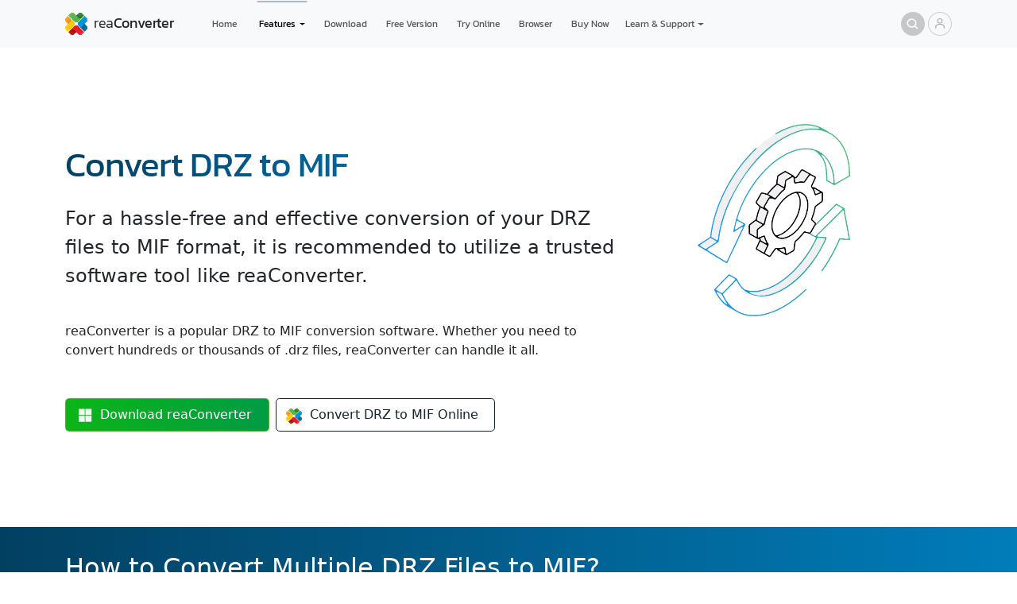

--- FILE ---
content_type: text/html; charset=utf-8
request_url: https://www.reaconverter.com/convert/drz_to_mif.html
body_size: 11478
content:
<!DOCTYPE html><html lang="en"><head><meta charset="utf-8"><meta name="viewport" content="width=device-width, initial-scale=1"><meta property="og:type" content="website"><meta property="og:site_name" content="reaConverter"><meta property="og:updated_time" content="2026-01-31T00:00:00+00:00"><meta property="og:url" content="https://www.reaconverter.com/convert/drz_to_mif.html"><link rel="canonical" href="https://www.reaconverter.com/convert/drz_to_mif.html"><meta property="og:title" content="Batch Convert DRZ to MIF Offline – Fast with reaConverter"><meta property="og:description" content="For a hassle-free and effective conversion of your DRZ files to MIF format, it is recommended to utilize a trusted software tool like reaConverter."><meta property="og:locale" content="en_US"><link rel="apple-touch-icon" sizes="180x180" href="/apple-touch-icon.png"><link rel="icon" type="image/png" sizes="512x512" href="/favicon-512x512.png"><link rel="icon" type="image/png" sizes="256x256" href="/favicon-256x256.png"><link rel="icon" type="image/png" sizes="128x128" href="/favicon-128x128.png"><link rel="icon" type="image/png" sizes="64x64" href="/favicon-64x64.png"><link rel="icon" type="image/png" sizes="32x32" href="/favicon-32x32.png"><link rel="icon" type="image/png" sizes="16x16" href="/favicon-16x16.png"><link rel="manifest" href="/site.webmanifest"><link rel="stylesheet" href="https://cdn.reaconverter.com/s/bs.css"><link rel="stylesheet" href="https://cdn.reaconverter.com/s/rc.css"><title>Batch Convert DRZ to MIF Offline – Fast with reaConverter</title><meta name="description" content="For a hassle-free and effective conversion of your DRZ files to MIF format, it is recommended to utilize a trusted software tool like reaConverter."><meta name="keywords" content="drz to mif, drz converter, convert drz to mif, batch converter software"><script type="application/ld+json">{
"@context": "https://schema.org",
"@type": "SoftwareApplication",
"name": "DRZ to MIF Batch Converter",
"image": "https://www.reaconverter.com/i/box-std-2x.webp",
"url": "https://www.reaconverter.com/convert/drz_to_mif.html",
"description": "For a hassle-free and effective conversion of your DRZ files to MIF format, it is recommended to utilize a trusted software tool like reaConverter.",
"operatingSystem": "Windows",
"applicationCategory": "Multimedia, Utilities",
"review": [{"@type":"Review","reviewRating":{"@type":"Rating","ratingValue":3},"author":{"@type":"Person","name":"Elena Anderson"}},{"@type":"Review","reviewRating":{"@type":"Rating","ratingValue":5},"author":{"@type":"Person","name":"R. Lewis"}},{"@type":"Review","reviewRating":{"@type":"Rating","ratingValue":4},"author":{"@type":"Person","name":"Walter Morgan"}},{"@type":"Review","reviewRating":{"@type":"Rating","ratingValue":4},"author":{"@type":"Person","name":"Logan B."}},{"@type":"Review","reviewRating":{"@type":"Rating","ratingValue":5},"author":{"@type":"Person","name":"Jian Wong"}},{"@type":"Review","reviewRating":{"@type":"Rating","ratingValue":5},"author":{"@type":"Person","name":"Helen Evans"}}],
"aggregateRating": {
"@type": "AggregateRating",
"ratingValue": "4.8",
"worstRating": "3",
"bestRating": "5",
"ratingCount": "1276"
},"offers": {"@type": "Offer","price": "0","priceCurrency": "USD","url": "https://www.reaconverter.com/"},
"publisher": {
"@type": "Organization",
"name": "reaConverter LLC",
"url": "https://www.reaconverter.com"
},
"softwareVersion": "8.0.190",
"screenshot": {
"@type": "ImageObject",
"url": "https://www.reaconverter.com/i/screens/screenshot.webp",
"width": "1950",
"height": "1450"
}
}
</script></head><body><header><nav class="navbar navbar-expand-lg bg-light"><div class="container"><a class="nav text-decoration-none flex-nowrap py-2" href="/"><div class="logo"></div><div class="reaconverter"></div></a><button class="navbar-toggler" style="--bs-border-width:0; padding: 0 0;" type="button" data-bs-toggle="offcanvas" data-bs-target="#mobileNav" aria-controls="mobileNav" aria-expanded="false" aria-label="Toggle navigation"><span class="navbar-toggler-icon"></span></button><div class="collapse offcanvas offcanvas-end bg-dark" id="mobileNav" tabindex="-1" style="background:#16242c!important;"><div class="offcanvas-header px-4"><a class="nav text-decoration-none" href="/"><div class="logo"></div></a><button class="btn-close btn-close-white" type="button" data-bs-dismiss="offcanvas" aria-label="Close"></button></div><div class="offcanvas-body pt-0"><ul class="navbar-nav"><li class="fs-2 py-2 nav-item border-bottom"><a class="nav-link px-3 text-white opacity-75" href="/">Home</a></li><li class="fs-2 py-2 nav-item border-bottom"><a class="nav-link px-3 text-white opacity-75" href="/features/">Features</a></li><li class="fs-2 py-2 nav-item border-bottom"><a class="nav-link px-3 text-white opacity-75" href="/download/">Download</a></li><li class="fs-2 py-2 nav-item border-bottom"><a class="nav-link px-3 text-white opacity-75" href="https://online.reaconverter.com">Online</a></li><li class="fs-2 py-2 nav-item border-bottom"><a class="nav-link px-3 text-white opacity-75" href="https://web.reaconverter.com/">Convert in Browser</a></li><li class="fs-2 py-2 nav-item border-bottom"><a class="nav-link px-3 text-white opacity-75" href="/free/">Free Version</a></li><li class="fs-2 py-2 nav-item border-bottom"><a class="nav-link px-3 text-white opacity-75" href="/purchase/">Buy Now</a></li><li class="fs-2 py-2 nav-item border-bottom"><a class="nav-link px-3 text-white opacity-75" href="/support/">Contact Support</a></li><li class="fs-2 py-2 nav-item"><a class="nav-link px-3 text-white opacity-75" href="/account/">Account</a></li></ul></div></div><div class="collapse navbar-collapse" id="navbarSupportedContent"><ul class="navbar-nav me-auto mb-2 mb-lg-0 nav-top"><li class="nav-item px-2"><a class="nav-link" href="/">Home</a></li><li class="nav-item dropdown px-1"><a class="nav-link dropdown-toggle active" href="/features/" role="button" data-bs-auto-close="outside" data-bs-toggle="dropdown" aria-expanded="false">Features</a><ul class="dropdown-menu top-dropdown bg-promo-blue"><li><a class="dropdown-item" href="/features/">Overview</a></li><li><a class="dropdown-item" href="/features/interface.html">User Interface</a></li><li><hr class="dropdown-divider"></li><li><style>.dropend .dropdown-toggle::after {margin-left:.4rem;vertical-align: 0;}</style><div class="dropend"><a class="dropdown-item dropdown-toggle" role="button" data-bs-auto-close="outside" data-bs-toggle="dropdown" aria-expanded="false">Supported File Formats</a><ul class="dropdown-menu bg-promo-blue"><li><a class="dropdown-item" href="/features/formats.html">Full List of Formats</a></li><li><hr class="dropdown-divider mb-1"></li><li><div class="dropend"><a class="dropdown-item dropdown-toggle" role="button" data-bs-auto-close="outside" data-bs-toggle="dropdown" aria-expanded="false">Images</a><ul class="dropdown-menu bg-promo-blue"><li><a class="dropdown-item" href="/features/image-formats.html">Image Formats List</a></li><li><hr class="dropdown-divider mb-1"></li><li><div class="dropend"><a class="dropdown-item dropdown-toggle" role="button" data-bs-toggle="dropdown" aria-expanded="false">WebP</a><ul class="dropdown-menu bg-promo-blue"><li><a class="dropdown-item" href="/convert/webp.html">All WebP Conversions</a></li><li><hr class="dropdown-divider mb-1"></li><li><a class="dropdown-item" href="/convert/webp_to_jpg.html">WebP to JPG</a></li><li><a class="dropdown-item" href="/convert/webp_to_pdf.html">WebP to PDF</a></li><li><hr class="dropdown-divider mb-1"></li><li><a class="dropdown-item" href="/convert/jpg_to_webp.html">JPG to WebP</a></li><li><a class="dropdown-item" href="/convert/png_to_webp.html">PNG to WebP</a></li><li><a class="dropdown-item" href="/convert/psd_to_webp.html">PSD to WebP</a></li><li><a class="dropdown-item" href="/convert/avif_to_webp.html">AVIF to WebP</a></li><li><a class="dropdown-item" href="/convert/jp2_to_webp.html">JPEG 2000 to WebP</a></li><li><a class="dropdown-item" href="/convert/jxl_to_webp.html">JPEG XL to WebP</a></li><li><a class="dropdown-item" href="/convert/tiff_to_webp.html">TIFF to WebP</a></li></ul></div></li><li><div class="dropend"><a class="dropdown-item dropdown-toggle" role="button" data-bs-toggle="dropdown" aria-expanded="false">HEIC</a><ul class="dropdown-menu bg-promo-blue"><li><a class="dropdown-item" href="/convert/heic.html">All HEIC Conversions</a></li><li><hr class="dropdown-divider mb-1"></li><li><a class="dropdown-item" href="/convert/heic_to_jpg.html">HEIC to JPG</a></li><li><a class="dropdown-item" href="/convert/heic_to_jxl.html">HEIC to JPEG XL</a></li><li><a class="dropdown-item" href="/convert/heic_to_jp2.html">HEIC to JPEG 2000</a></li><li><a class="dropdown-item" href="/convert/heic_to_webp.html">HEIC to WebP</a></li><li><a class="dropdown-item" href="/convert/heic_to_avif.html">HEIC to AVIF</a></li><li><a class="dropdown-item" href="/convert/heic_to_tiff.html">HEIC to TIFF</a></li></ul></div></li><li><div class="dropend"><a class="dropdown-item dropdown-toggle" role="button" data-bs-toggle="dropdown" aria-expanded="false">PSD</a><ul class="dropdown-menu bg-promo-blue"><li><a class="dropdown-item" href="/convert/psd.html">All PSD Conversions</a></li><li><hr class="dropdown-divider mb-1"></li><li><a class="dropdown-item" href="/convert/psd_to_jpg.html">PSD to JPG</a></li><li><a class="dropdown-item" href="/convert/psd_to_png.html">PSD to PNG</a></li><li><a class="dropdown-item" href="/convert/psd_to_webp.html">PSD to WebP</a></li><li><a class="dropdown-item" href="/convert/psd_to_avif.html">PSD to AVIF</a></li><li><a class="dropdown-item" href="/convert/psd_to_tiff.html">PSD to TIFF</a></li><li><a class="dropdown-item" href="/convert/psd_to_svg.html">PSD to SVG</a></li></ul></div></li><li><div class="dropend"><a class="dropdown-item dropdown-toggle" role="button" data-bs-toggle="dropdown" aria-expanded="false">AVIF</a><ul class="dropdown-menu bg-promo-blue"><li><a class="dropdown-item" href="/convert/avif.html">All AVIF Conversions</a></li><li><hr class="dropdown-divider mb-1"></li><li><a class="dropdown-item" href="/convert/jpg_to_avif.html">JPG to AVIF</a></li><li><a class="dropdown-item" href="/convert/png_to_avif.html">PNG to AVIF</a></li><li><a class="dropdown-item" href="/convert/webp_to_avif.html">WebP to AVIF</a></li><li><a class="dropdown-item" href="/convert/psd_to_avif.html">PSD to AVIF</a></li><li><a class="dropdown-item" href="/convert/tiff_to_avif.html">TIFF to AVIF</a></li><li><hr class="dropdown-divider mb-1"></li><li><a class="dropdown-item" href="/convert/avif_to_jpg.html">AVIF to JPG</a></li><li><a class="dropdown-item" href="/convert/avif_to_png.html">AVIF to PNG</a></li><li><a class="dropdown-item" href="/convert/avif_to_webp.html">AVIF to WebP</a></li></ul></div></li><li><div class="dropend"><a class="dropdown-item dropdown-toggle" role="button" data-bs-toggle="dropdown" aria-expanded="false">JPEG</a><ul class="dropdown-menu bg-promo-blue"><li><a class="dropdown-item" href="/convert/webp.html">All JPEG Conversions</a></li><li><hr class="dropdown-divider mb-1"></li><li><a class="dropdown-item" href="/convert/webp_to_jpg.html">WebP to JPG</a></li><li><a class="dropdown-item" href="/convert/psd_to_jpg.html">PSD to JPG</a></li><li><a class="dropdown-item" href="/convert/avif_to_jpg.html">AVIF to JPG</a></li><li><a class="dropdown-item" href="/convert/jp2_to_jpg.html">JPEG 2000 to JPG</a></li><li><a class="dropdown-item" href="/convert/jxl_to_jpg.html">JPEG XL to JPG</a></li><li><a class="dropdown-item" href="/convert/tiff_to_jpg.html">TIFF to JPG</a></li><li><a class="dropdown-item" href="/convert/png_to_jpg.html">PNG to JPG</a></li><li><hr class="dropdown-divider mb-1"></li><li><a class="dropdown-item" href="/convert/jpg_to_webp.html">JPG to WebP</a></li><li><a class="dropdown-item" href="/convert/jpg_to_jxl.html">JPG to JPEG XL</a></li><li><a class="dropdown-item" href="/convert/jpg_to_avif.html">JPG to AVIF</a></li></ul></div></li><li><div class="dropend"><a class="dropdown-item dropdown-toggle" role="button" data-bs-toggle="dropdown" aria-expanded="false">PNG</a><ul class="dropdown-menu bg-promo-blue"><li><a class="dropdown-item" href="/convert/png.html">All PNG Conversions</a></li><li><hr class="dropdown-divider mb-1"></li><li><a class="dropdown-item" href="/convert/webp_to_png.html">WebP to PNG</a></li><li><a class="dropdown-item" href="/convert/psd_to_png.html">PSD to PNG</a></li><li><a class="dropdown-item" href="/convert/avif_to_png.html">AVIF to PNG</a></li><li><a class="dropdown-item" href="/convert/png_to_png.html">JPG to PNG</a></li><li><a class="dropdown-item" href="/convert/jp2_to_png.html">JPEG 2000 to PNG</a></li><li><a class="dropdown-item" href="/convert/jxl_to_png.html">JPEG XL to PNG</a></li><li><a class="dropdown-item" href="/convert/tiff_to_png.html">TIFF to PNG</a></li><li><hr class="dropdown-divider mb-1"></li><li><a class="dropdown-item" href="/convert/png_to_webp.html">PNG to WebP</a></li><li><a class="dropdown-item" href="/convert/png_to_jxl.html">PNG to JPEG XL</a></li><li><a class="dropdown-item" href="/convert/png_to_avif.html">PNG to AVIF</a></li><li><a class="dropdown-item" href="/convert/png_to_svg.html">PNG to SVG</a></li></ul></div></li><li><div class="dropend"><a class="dropdown-item dropdown-toggle" role="button" data-bs-toggle="dropdown" aria-expanded="false">TIFF</a><ul class="dropdown-menu bg-promo-blue"><li><a class="dropdown-item" href="/convert/tiff.html">All TIFF Conversions</a></li><li><hr class="dropdown-divider mb-1"></li><li><a class="dropdown-item" href="/convert/psd_to_tiff.html">PSD to TIFF</a></li><li><a class="dropdown-item" href="/convert/png_to_tiff.html">PNG to TIFF</a></li><li><hr class="dropdown-divider mb-1"></li><li><a class="dropdown-item" href="/convert/tiff_to_jpg.html">TIFF to JPG</a></li><li><a class="dropdown-item" href="/convert/tiff_to_png.html">TIFF to PNG</a></li><li><a class="dropdown-item" href="/convert/tiff_to_webp.html">TIFF to WebP</a></li><li><a class="dropdown-item" href="/convert/tiff_to_avif.html">TIFF to AVIF</a></li><li><a class="dropdown-item" href="/convert/tiff_to_jp2.html">TIFF to JPEG 2000</a></li><li><a class="dropdown-item" href="/convert/tiff_to_jxl.html">TIFF to JPEG XL</a></li></ul></div></li><li><div class="dropend"><a class="dropdown-item dropdown-toggle" role="button" data-bs-toggle="dropdown" aria-expanded="false">DICOM</a><ul class="dropdown-menu bg-promo-blue"><li><a class="dropdown-item" href="/convert/dcm.html">All DICOM Conversions</a></li><li><hr class="dropdown-divider mb-1"></li><li><a class="dropdown-item" href="/convert/dcm_to_jpg.html">DCM to JPG</a></li><li><a class="dropdown-item" href="/convert/dcm_to_png.html">DCM to PNG</a></li><li><a class="dropdown-item" href="/convert/dcm_to_tiff.html">DCM to TIFF</a></li><li><a class="dropdown-item" href="/convert/dcm_to_pdf.html">DCM to PDF</a></li></ul></div></li><li><div class="dropend"><a class="dropdown-item dropdown-toggle" role="button" data-bs-toggle="dropdown" aria-expanded="false">FITS</a><ul class="dropdown-menu bg-promo-blue"><li><a class="dropdown-item" href="/convert/fits.html">All FITS Conversions</a></li><li><hr class="dropdown-divider mb-1"></li><li><a class="dropdown-item" href="/convert/fit_to_jpg.html">FIT to JPG</a></li><li><a class="dropdown-item" href="/convert/fit_to_png.html">FIT to PNG</a></li><li><a class="dropdown-item" href="/convert/fit_to_tiff.html">FIT to TIFF</a></li></ul></div></li></ul></div></li><li><div class="dropend"><a class="dropdown-item dropdown-toggle" role="button" data-bs-auto-close="outside" data-bs-toggle="dropdown" aria-expanded="false">Vectors</a><ul class="dropdown-menu bg-promo-blue"><li><a class="dropdown-item" href="/features/vector-formats.html">Vector Formats List</a></li><li><hr class="dropdown-divider mb-1"></li><li><div class="dropend"><a class="dropdown-item dropdown-toggle" role="button" data-bs-toggle="dropdown" aria-expanded="false">CDR</a><ul class="dropdown-menu bg-promo-blue"><li><a class="dropdown-item" href="/convert/cdr.html">All CDR Conversions</a></li><li><hr class="dropdown-divider mb-1"></li><li><a class="dropdown-item" href="/convert/cdr_to_jpg.html">CDR to JPG</a></li><li><a class="dropdown-item" href="/convert/cdr_to_png.html">CDR to PNG</a></li><li><a class="dropdown-item" href="/convert/cdr_to_webp.html">CDR to WebP</a></li><li><a class="dropdown-item" href="/convert/cdr_to_tiff.html">CDR to TIFF</a></li><li><a class="dropdown-item" href="/convert/cdr_to_pdf.html">CDR to PDF</a></li><li><a class="dropdown-item" href="/convert/cdr_to_psd.html">CDR to PSD</a></li></ul></div></li><li><div class="dropend"><a class="dropdown-item dropdown-toggle" role="button" data-bs-toggle="dropdown" aria-expanded="false">SVG</a><ul class="dropdown-menu bg-promo-blue"><li><a class="dropdown-item" href="/convert/svg.html">All SVG Conversions</a></li><li><hr class="dropdown-divider mb-1"></li><li><a class="dropdown-item" href="/convert/jpg_to_svg.html">JPG to SVG</a></li><li><a class="dropdown-item" href="/convert/png_to_svg.html">PNG to SVG</a></li><li><a class="dropdown-item" href="/convert/psd_to_svg.html">PSD to SVG</a></li><li><a class="dropdown-item" href="/convert/avif_to_svg.html">AVIF to SVG</a></li><li><a class="dropdown-item" href="/convert/webp_to_svg.html">WebP to SVG</a></li><li><a class="dropdown-item" href="/convert/tiff_to_svg.html">TIFF to SVG</a></li><li><a class="dropdown-item" href="/convert/pdf_to_svg.html">PDF to SVG</a></li><li><hr class="dropdown-divider mb-1"></li><li><a class="dropdown-item" href="/convert/svg_to_jpg.html">SVG to JPG</a></li><li><a class="dropdown-item" href="/convert/svg_to_png.html">SVG to PNG</a></li><li><a class="dropdown-item" href="/convert/svg_to_psd.html">SVG to PSD</a></li><li><a class="dropdown-item" href="/convert/svg_to_pdf.html">SVG to PDF</a></li></ul></div></li></ul></div></li><li><div class="dropend"><a class="dropdown-item dropdown-toggle" role="button" data-bs-auto-close="outside" data-bs-toggle="dropdown" aria-expanded="false">RAW Photo</a><ul class="dropdown-menu bg-promo-blue"><li><a class="dropdown-item" href="/features/raw-formats.html">RAW Photo Formats List</a></li><li><hr class="dropdown-divider mb-1"></li><li><div class="dropend"><a class="dropdown-item dropdown-toggle" role="button" data-bs-toggle="dropdown" aria-expanded="false">CR2</a><ul class="dropdown-menu bg-promo-blue"><li><a class="dropdown-item" href="/convert/cr2.html">All CR2 Conversions</a></li><li><hr class="dropdown-divider mb-1"></li><li><a class="dropdown-item" href="/convert/cr2_to_jpg.html">CR2 to JPG</a></li><li><a class="dropdown-item" href="/convert/cr2_to_tiff.html">CR2 to TIFF</a></li><li><a class="dropdown-item" href="/convert/cr2_to_png.html">CR2 to PNG</a></li><li><a class="dropdown-item" href="/convert/cr2_to_webp.html">CR2 to WebP</a></li><li><a class="dropdown-item" href="/convert/cr2_to_avif.html">CR2 to AVIF</a></li><li><a class="dropdown-item" href="/convert/cr2_to_jxl.html">CR2 to JPEG XL</a></li><li><a class="dropdown-item" href="/convert/cr2_to_jp2.html">CR2 to JPEG 2000</a></li><li><a class="dropdown-item" href="/convert/cr2_to_dng.html">CR2 to DNG</a></li><li><a class="dropdown-item" href="/convert/cr2_to_pdf.html">CR2 to PDF</a></li></ul></div></li><li><div class="dropend"><a class="dropdown-item dropdown-toggle" role="button" data-bs-toggle="dropdown" aria-expanded="false">CR3</a><ul class="dropdown-menu bg-promo-blue"><li><a class="dropdown-item" href="/convert/cr3.html">All CR3 Conversions</a></li><li><hr class="dropdown-divider mb-1"></li><li><a class="dropdown-item" href="/convert/cr3_to_jpg.html">CR3 to JPG</a></li><li><a class="dropdown-item" href="/convert/cr3_to_tiff.html">CR3 to TIFF</a></li><li><a class="dropdown-item" href="/convert/cr3_to_png.html">CR3 to PNG</a></li><li><a class="dropdown-item" href="/convert/cr3_to_webp.html">CR3 to WebP</a></li><li><a class="dropdown-item" href="/convert/cr3_to_avif.html">CR3 to AVIF</a></li><li><a class="dropdown-item" href="/convert/cr3_to_jxl.html">CR3 to JPEG XL</a></li><li><a class="dropdown-item" href="/convert/cr3_to_jp2.html">CR3 to JPEG 2000</a></li><li><a class="dropdown-item" href="/convert/cr3_to_dng.html">CR3 to DNG</a></li><li><a class="dropdown-item" href="/convert/cr3_to_pdf.html">CR3 to PDF</a></li></ul></div></li><li><div class="dropend"><a class="dropdown-item dropdown-toggle" role="button" data-bs-toggle="dropdown" aria-expanded="false">NEF</a><ul class="dropdown-menu bg-promo-blue"><li><a class="dropdown-item" href="/convert/nef.html">All NEF Conversions</a></li><li><hr class="dropdown-divider mb-1"></li><li><a class="dropdown-item" href="/convert/nef_to_jpg.html">NEF to JPG</a></li><li><a class="dropdown-item" href="/convert/nef_to_tiff.html">NEF to TIFF</a></li><li><a class="dropdown-item" href="/convert/nef_to_png.html">NEF to PNG</a></li><li><a class="dropdown-item" href="/convert/nef_to_webp.html">NEF to WebP</a></li><li><a class="dropdown-item" href="/convert/nef_to_avif.html">NEF to AVIF</a></li><li><a class="dropdown-item" href="/convert/nef_to_jxl.html">NEF to JPEG XL</a></li><li><a class="dropdown-item" href="/convert/nef_to_jp2.html">NEF to JPEG 2000</a></li><li><a class="dropdown-item" href="/convert/nef_to_dng.html">NEF to DNG</a></li><li><a class="dropdown-item" href="/convert/nef_to_pdf.html">NEF to PDF</a></li></ul></div></li><li><div class="dropend"><a class="dropdown-item dropdown-toggle" role="button" data-bs-toggle="dropdown" aria-expanded="false">ARW</a><ul class="dropdown-menu bg-promo-blue"><li><a class="dropdown-item" href="/convert/arw.html">All ARW Conversions</a></li><li><hr class="dropdown-divider mb-1"></li><li><a class="dropdown-item" href="/convert/arw_to_jpg.html">ARW to JPG</a></li><li><a class="dropdown-item" href="/convert/arw_to_tiff.html">ARW to TIFF</a></li><li><a class="dropdown-item" href="/convert/arw_to_png.html">ARW to PNG</a></li><li><a class="dropdown-item" href="/convert/arw_to_webp.html">ARW to WebP</a></li><li><a class="dropdown-item" href="/convert/arw_to_avif.html">ARW to AVIF</a></li><li><a class="dropdown-item" href="/convert/arw_to_jxl.html">ARW to JPEG XL</a></li><li><a class="dropdown-item" href="/convert/arw_to_jp2.html">ARW to JPEG 2000</a></li><li><a class="dropdown-item" href="/convert/arw_to_dng.html">ARW to DNG</a></li><li><a class="dropdown-item" href="/convert/arw_to_pdf.html">ARW to PDF</a></li></ul></div></li><li><div class="dropend"><a class="dropdown-item dropdown-toggle" role="button" data-bs-toggle="dropdown" aria-expanded="false">ORF</a><ul class="dropdown-menu bg-promo-blue"><li><a class="dropdown-item" href="/convert/orf.html">All ORF Conversions</a></li><li><hr class="dropdown-divider mb-1"></li><li><a class="dropdown-item" href="/convert/orf_to_jpg.html">ORF to JPG</a></li><li><a class="dropdown-item" href="/convert/orf_to_tiff.html">ORF to TIFF</a></li><li><a class="dropdown-item" href="/convert/orf_to_png.html">ORF to PNG</a></li><li><a class="dropdown-item" href="/convert/orf_to_webp.html">ORF to WebP</a></li><li><a class="dropdown-item" href="/convert/orf_to_avif.html">ORF to AVIF</a></li><li><a class="dropdown-item" href="/convert/orf_to_jxl.html">ORF to JPEG XL</a></li><li><a class="dropdown-item" href="/convert/orf_to_jp2.html">ORF to JPEG 2000</a></li><li><a class="dropdown-item" href="/convert/orf_to_dng.html">ORF to DNG</a></li><li><a class="dropdown-item" href="/convert/orf_to_pdf.html">ORF to PDF</a></li></ul></div></li><li><div class="dropend"><a class="dropdown-item dropdown-toggle" role="button" data-bs-toggle="dropdown" aria-expanded="false">RAF</a><ul class="dropdown-menu bg-promo-blue"><li><a class="dropdown-item" href="/convert/raf.html">All RAF Conversions</a></li><li><hr class="dropdown-divider mb-1"></li><li><a class="dropdown-item" href="/convert/raf_to_jpg.html">RAF to JPG</a></li><li><a class="dropdown-item" href="/convert/raf_to_tiff.html">RAF to TIFF</a></li><li><a class="dropdown-item" href="/convert/raf_to_png.html">RAF to PNG</a></li><li><a class="dropdown-item" href="/convert/raf_to_webp.html">RAF to WebP</a></li><li><a class="dropdown-item" href="/convert/raf_to_avif.html">RAF to AVIF</a></li><li><a class="dropdown-item" href="/convert/raf_to_jxl.html">RAF to JPEG XL</a></li><li><a class="dropdown-item" href="/convert/raf_to_jp2.html">RAF to JPEG 2000</a></li><li><a class="dropdown-item" href="/convert/raf_to_dng.html">RAF to DNG</a></li><li><a class="dropdown-item" href="/convert/raf_to_pdf.html">RAF to PDF</a></li></ul></div></li><li><div class="dropend"><a class="dropdown-item dropdown-toggle" role="button" data-bs-toggle="dropdown" aria-expanded="false">RW2</a><ul class="dropdown-menu bg-promo-blue"><li><a class="dropdown-item" href="/convert/rw2.html">All RW2 Conversions</a></li><li><hr class="dropdown-divider mb-1"></li><li><a class="dropdown-item" href="/convert/rw2_to_jpg.html">RW2 to JPG</a></li><li><a class="dropdown-item" href="/convert/rw2_to_tiff.html">RW2 to TIFF</a></li><li><a class="dropdown-item" href="/convert/rw2_to_png.html">RW2 to PNG</a></li><li><a class="dropdown-item" href="/convert/rw2_to_webp.html">RW2 to WebP</a></li><li><a class="dropdown-item" href="/convert/rw2_to_avif.html">RW2 to AVIF</a></li><li><a class="dropdown-item" href="/convert/rw2_to_jxl.html">RW2 to JPEG XL</a></li><li><a class="dropdown-item" href="/convert/rw2_to_jp2.html">RW2 to JPEG 2000</a></li><li><a class="dropdown-item" href="/convert/rw2_to_dng.html">RW2 to DNG</a></li><li><a class="dropdown-item" href="/convert/rw2_to_pdf.html">RW2 to PDF</a></li></ul></div></li></ul></div></li><li><div class="dropend"><a class="dropdown-item dropdown-toggle" role="button" data-bs-auto-close="outside" data-bs-toggle="dropdown" aria-expanded="false">CAD</a><ul class="dropdown-menu bg-promo-blue"><li><a class="dropdown-item" href="/features/cad-formats.html">CAD Formats List</a></li><li><hr class="dropdown-divider mb-1"></li><li><div class="dropend"><a class="dropdown-item dropdown-toggle" role="button" data-bs-toggle="dropdown" aria-expanded="false">DWG</a><ul class="dropdown-menu bg-promo-blue"><li><a class="dropdown-item" href="/convert/dwg.html">All DWG Conversions</a></li><li><hr class="dropdown-divider mb-1"></li><li><a class="dropdown-item" href="/convert/jpg_to_dwg.html">JPG to DWG</a></li><li><a class="dropdown-item" href="/convert/cdr_to_dwg.html">CDR to DWG</a></li><li><a class="dropdown-item" href="/convert/svg_to_dwg.html">SVG to DWG</a></li><li><a class="dropdown-item" href="/convert/psd_to_dwg.html">PSD to DWG</a></li><li><a class="dropdown-item" href="/convert/pdf_to_dwg.html">PDF to DWG</a></li><li><a class="dropdown-item" href="/convert/dxf_to_dwg.html">DXF to DWG</a></li><li><a class="dropdown-item" href="/convert/dwf_to_dwg.html">DWF to DWG</a></li><li><a class="dropdown-item" href="/convert/plt_to_dwg.html">PLT to DWG</a></li><li><a class="dropdown-item" href="/convert/iges_to_dwg.html">IGES to DWG</a></li><li><hr class="dropdown-divider mb-1"></li><li><a class="dropdown-item" href="/convert/dwg_to_jpg.html">DWG to JPG</a></li><li><a class="dropdown-item" href="/convert/dwg_to_psd.html">DWG to PSD</a></li><li><a class="dropdown-item" href="/convert/dwg_to_pdf.html">DWG to PDF</a></li><li><a class="dropdown-item" href="/convert/dwg_to_svg.html">DWG to SVG</a></li><li><a class="dropdown-item" href="/convert/dwg_to_dwg.html">DWG to DXF</a></li><li><a class="dropdown-item" href="/convert/dwg_to_dwf.html">DWG to DWF</a></li><li><a class="dropdown-item" href="/convert/dwg_to_plt.html">DWG to PLT</a></li><li><a class="dropdown-item" href="/convert/dwg_to_iges.html">DWG to IGES</a></li></ul></div></li><li><div class="dropend"><a class="dropdown-item dropdown-toggle" role="button" data-bs-toggle="dropdown" aria-expanded="false">DXF</a><ul class="dropdown-menu bg-promo-blue"><li><a class="dropdown-item" href="/convert/dxf.html">All DXF Conversions</a></li><li><hr class="dropdown-divider mb-1"></li><li><a class="dropdown-item" href="/convert/jpg_to_dxf.html">JPG to DXF</a></li><li><a class="dropdown-item" href="/convert/svg_to_dxf.html">SVG to DXF</a></li><li><a class="dropdown-item" href="/convert/pdf_to_dxf.html">PDF to DXF</a></li><li><a class="dropdown-item" href="/convert/dwg_to_dxf.html">DWG to DXF</a></li><li><a class="dropdown-item" href="/convert/dwf_to_dxf.html">DWF to DXF</a></li><li><a class="dropdown-item" href="/convert/plt_to_dxf.html">PLT to DXF</a></li><li><a class="dropdown-item" href="/convert/iges_to_dxf.html">IGES to DXF</a></li><li><hr class="dropdown-divider mb-1"></li><li><a class="dropdown-item" href="/convert/dxf_to_jpg.html">DXF to JPG</a></li><li><a class="dropdown-item" href="/convert/dxf_to_pdf.html">DXF to PDF</a></li><li><a class="dropdown-item" href="/convert/dxf_to_svg.html">DXF to SVG</a></li><li><a class="dropdown-item" href="/convert/dxf_to_dwg.html">DXF to DWG</a></li><li><a class="dropdown-item" href="/convert/dxf_to_dwf.html">DXF to DWF</a></li><li><a class="dropdown-item" href="/convert/dxf_to_plt.html">DXF to PLT</a></li><li><a class="dropdown-item" href="/convert/dxf_to_iges.html">DXF to IGES</a></li></ul></div></li><li><div class="dropend"><a class="dropdown-item dropdown-toggle" role="button" data-bs-toggle="dropdown" aria-expanded="false">STP</a><ul class="dropdown-menu bg-promo-blue"><li><a class="dropdown-item" href="/convert/stp.html">All STP Conversions</a></li><li><hr class="dropdown-divider mb-1"></li><li><a class="dropdown-item" href="/convert/stp_to_dwg.html">STP to DWG</a></li><li><a class="dropdown-item" href="/convert/stp_to_dxf.html">STP to DXF</a></li><li><a class="dropdown-item" href="/convert/stp_to_glb.html">STP to STL</a></li><li><a class="dropdown-item" href="/convert/stp_to_jpg.html">STP to JPG</a></li><li><a class="dropdown-item" href="/convert/stp_to_pdf.html">STP to PDF</a></li><li><a class="dropdown-item" href="/convert/stp_to_igs.html">STP to IGS</a></li></ul></div></li><li><div class="dropend"><a class="dropdown-item dropdown-toggle" role="button" data-bs-toggle="dropdown" aria-expanded="false">PLT</a><ul class="dropdown-menu bg-promo-blue"><li><a class="dropdown-item" href="/convert/plt.html">All PLT Conversions</a></li><li><hr class="dropdown-divider mb-1"></li><li><a class="dropdown-item" href="/convert/jpg_to_plt.html">JPG to PLT</a></li><li><a class="dropdown-item" href="/convert/svg_to_plt.html">SVG to PLT</a></li><li><a class="dropdown-item" href="/convert/pdf_to_plt.html">PDF to PLT</a></li><li><a class="dropdown-item" href="/convert/dwg_to_plt.html">DWG to PLT</a></li><li><a class="dropdown-item" href="/convert/dwf_to_plt.html">DWF to PLT</a></li><li><a class="dropdown-item" href="/convert/dxf_to_plt.html">DXF to PLT</a></li><li><a class="dropdown-item" href="/convert/igs_to_plt.html">IGS to PLT</a></li><li><hr class="dropdown-divider mb-1"></li><li><a class="dropdown-item" href="/convert/plt_to_jpg.html">PLT to JPG</a></li><li><a class="dropdown-item" href="/convert/plt_to_pdf.html">PLT to PDF</a></li><li><a class="dropdown-item" href="/convert/plt_to_svg.html">PLT to SVG</a></li><li><a class="dropdown-item" href="/convert/plt_to_dwg.html">PLT to DWG</a></li><li><a class="dropdown-item" href="/convert/plt_to_dwf.html">PLT to DWF</a></li><li><a class="dropdown-item" href="/convert/plt_to_dxf.html">PLT to DXF</a></li><li><a class="dropdown-item" href="/convert/plt_to_igs.html">PLT to IGS</a></li></ul></div></li><li><div class="dropend"><a class="dropdown-item dropdown-toggle" role="button" data-bs-toggle="dropdown" aria-expanded="false">IFC</a><ul class="dropdown-menu bg-promo-blue"><li><a class="dropdown-item" href="/convert/ifc.html">All IFC Conversions</a></li><li><hr class="dropdown-divider mb-1"></li><li><a class="dropdown-item" href="/convert/ifc_to_jpg.html">IFC to JPG</a></li><li><a class="dropdown-item" href="/convert/ifc_to_pdf.html">IFC to PDF</a></li><li><a class="dropdown-item" href="/convert/ifc_to_svg.html">IFC to SVG</a></li><li><a class="dropdown-item" href="/convert/ifc_to_dwg.html">IFC to DWG</a></li><li><a class="dropdown-item" href="/convert/ifc_to_dwf.html">IFC to DWF</a></li><li><a class="dropdown-item" href="/convert/ifc_to_dxf.html">IFC to DXF</a></li><li><a class="dropdown-item" href="/convert/ifc_to_iges.html">IFC to IGES</a></li></ul></div></li></ul></div></li><li><div class="dropend"><a class="dropdown-item dropdown-toggle" role="button" data-bs-auto-close="outside" data-bs-toggle="dropdown" aria-expanded="false">GIS</a><ul class="dropdown-menu bg-promo-blue"><li><a class="dropdown-item" href="/features/gis-formats.html">GIS Formats List</a></li><li><hr class="dropdown-divider mb-1"></li><li><div class="dropend"><a class="dropdown-item dropdown-toggle" role="button" data-bs-toggle="dropdown" aria-expanded="false">SHP</a><ul class="dropdown-menu bg-promo-blue"><li><a class="dropdown-item" href="/convert/shp.html">All SHP Conversions</a></li><li><hr class="dropdown-divider mb-1"></li><li><a class="dropdown-item" href="/convert/geojson_to_shp.html">GeoJSON to SHP</a></li><li><a class="dropdown-item" href="/convert/geotiff_to_shp.html">GeoTIFF to SHP</a></li><li><a class="dropdown-item" href="/convert/kml_to_shp.html">KML to SHP</a></li><li><hr class="dropdown-divider mb-1"></li><li><a class="dropdown-item" href="/convert/shp_to_jpg.html">SHP to JPG</a></li><li><a class="dropdown-item" href="/convert/shp_to_png.html">SHP to PNG</a></li><li><a class="dropdown-item" href="/convert/shp_to_svg.html">SHP to SVG</a></li><li><a class="dropdown-item" href="/convert/shp_to_pdf.html">SHP to PDF</a></li></ul></div></li><li><div class="dropend"><a class="dropdown-item dropdown-toggle" role="button" data-bs-toggle="dropdown" aria-expanded="false">KML</a><ul class="dropdown-menu bg-promo-blue"><li><a class="dropdown-item" href="/convert/kml.html">All KML Conversions</a></li><li><hr class="dropdown-divider mb-1"></li><li><a class="dropdown-item" href="/convert/kml_to_jpg.html">KML to JPG</a></li><li><a class="dropdown-item" href="/convert/kml_to_png.html">KML to PNG</a></li><li><a class="dropdown-item" href="/convert/kml_to_svg.html">KML to SVG</a></li><li><a class="dropdown-item" href="/convert/kml_to_pdf.html">KML to PDF</a></li><li><a class="dropdown-item" href="/convert/kml_to_shp.html">KML to SHP</a></li></ul></div></li><li><div class="dropend"><a class="dropdown-item dropdown-toggle" role="button" data-bs-toggle="dropdown" aria-expanded="false">GeoJSON</a><ul class="dropdown-menu bg-promo-blue"><li><a class="dropdown-item" href="/convert/geojson.html">All GeoJSON Conversions</a></li><li><hr class="dropdown-divider mb-1"></li><li><a class="dropdown-item" href="/convert/geojson_to_jpg.html">GeoJSON to JPG</a></li><li><a class="dropdown-item" href="/convert/geojson_to_png.html">GeoJSON to PNG</a></li><li><a class="dropdown-item" href="/convert/geojson_to_svg.html">GeoJSON to SVG</a></li><li><a class="dropdown-item" href="/convert/geojson_to_pdf.html">GeoJSON to PDF</a></li><li><a class="dropdown-item" href="/convert/geojson_to_shp.html">GeoJSON to SHP</a></li></ul></div></li><li><div class="dropend"><a class="dropdown-item dropdown-toggle" role="button" data-bs-toggle="dropdown" aria-expanded="false">GeoTIFF</a><ul class="dropdown-menu bg-promo-blue"><li><a class="dropdown-item" href="/convert/geotiff.html">All GeoTIFF Conversions</a></li><li><hr class="dropdown-divider mb-1"></li><li><a class="dropdown-item" href="/convert/geotiff_to_jpg.html">GeoTIFF to JPG</a></li><li><a class="dropdown-item" href="/convert/geotiff_to_png.html">GeoTIFF to PNG</a></li><li><a class="dropdown-item" href="/convert/geotiff_to_tiff.html">GeoTIFF to TIFF</a></li><li><a class="dropdown-item" href="/convert/geotiff_to_pdf.html">GeoTIFF to PDF</a></li><li><a class="dropdown-item" href="/convert/geotiff_to_shp.html">GeoTIFF to SHP</a></li></ul></div></li></ul></div></li><li><div class="dropend"><a class="dropdown-item dropdown-toggle" role="button" data-bs-auto-close="outside" data-bs-toggle="dropdown" aria-expanded="false">3D</a><ul class="dropdown-menu bg-promo-blue"><li><a class="dropdown-item" href="/features/3d-formats.html">3D Formats List</a></li><li><hr class="dropdown-divider mb-1"></li><li><div class="dropend"><a class="dropdown-item dropdown-toggle" role="button" data-bs-toggle="dropdown" aria-expanded="false">STEP</a><ul class="dropdown-menu bg-promo-blue"><li><a class="dropdown-item" href="/convert/step.html">All STEP Conversions</a></li><li><hr class="dropdown-divider mb-1"></li><li><a class="dropdown-item" href="/convert/step_to_stl.html">STEP to STL</a></li><li><a class="dropdown-item" href="/convert/step_to_dwg.html">STEP to DWG</a></li><li><a class="dropdown-item" href="/convert/step_to_dxf.html">STEP to DXF</a></li><li><a class="dropdown-item" href="/convert/step_to_glb.html">STEP to GLB</a></li><li><a class="dropdown-item" href="/convert/step_to_jpg.html">STEP to JPG</a></li><li><a class="dropdown-item" href="/convert/step_to_pdf.html">STEP to PDF</a></li><li><hr class="dropdown-divider mb-1"></li><li><a class="dropdown-item" href="/convert/stl_to_step.html">STL to STEP</a></li><li><a class="dropdown-item" href="/convert/glb_to_step.html">GLB to STEP</a></li></ul></div></li><li><div class="dropend"><a class="dropdown-item dropdown-toggle" role="button" data-bs-toggle="dropdown" aria-expanded="false">OBJ</a><ul class="dropdown-menu bg-promo-blue"><li><a class="dropdown-item" href="/convert/obj.html">All OBJ Conversions</a></li><li><hr class="dropdown-divider mb-1"></li><li><a class="dropdown-item" href="/convert/obj_to_stl.html">OBJ to STL</a></li><li><a class="dropdown-item" href="/convert/obj_to_stp.html">OBJ to STP</a></li><li><a class="dropdown-item" href="/convert/obj_to_glb.html">OBJ to GLB</a></li><li><a class="dropdown-item" href="/convert/obj_to_jpg.html">OBJ to JPG</a></li><li><a class="dropdown-item" href="/convert/obj_to_pdf.html">OBJ to PDF</a></li><li><hr class="dropdown-divider mb-1"></li><li><a class="dropdown-item" href="/convert/shp_to_jpg.html">SHP to JPG</a></li><li><a class="dropdown-item" href="/convert/shp_to_png.html">SHP to PNG</a></li><li><a class="dropdown-item" href="/convert/shp_to_svg.html">SHP to SVG</a></li><li><a class="dropdown-item" href="/convert/shp_to_pdf.html">SHP to PDF</a></li></ul></div></li><li><div class="dropend"><a class="dropdown-item dropdown-toggle" role="button" data-bs-toggle="dropdown" aria-expanded="false">STL</a><ul class="dropdown-menu bg-promo-blue"><li><a class="dropdown-item" href="/convert/stl.html">All STL Conversions</a></li><li><hr class="dropdown-divider mb-1"></li><li><a class="dropdown-item" href="/convert/stl_to_glb.html">STL to GLB</a></li><li><a class="dropdown-item" href="/convert/stl_to_stp.html">STL to STP</a></li><li><a class="dropdown-item" href="/convert/stl_to_jpg.html">STL to JPG</a></li><li><a class="dropdown-item" href="/convert/stl_to_pdf.html">STL to PDF</a></li><li><hr class="dropdown-divider mb-1"></li><li><a class="dropdown-item" href="/convert/obj_to_stl.html">OBJ to STL</a></li><li><a class="dropdown-item" href="/convert/glb_to_stl.html">GLB to STL</a></li><li><a class="dropdown-item" href="/convert/step_to_stl.html">STEP to STL</a></li><li><a class="dropdown-item" href="/convert/3mf_to_stl.html">3MF to STL</a></li></ul></div></li><li><div class="dropend"><a class="dropdown-item dropdown-toggle" role="button" data-bs-toggle="dropdown" aria-expanded="false">FBX</a><ul class="dropdown-menu bg-promo-blue"><li><a class="dropdown-item" href="/convert/fbx.html">All FBX Conversions</a></li><li><hr class="dropdown-divider mb-1"></li><li><a class="dropdown-item" href="/convert/fbx_to_gltf.html">FBX to GLTF</a></li><li><a class="dropdown-item" href="/convert/fbx_to_glb.html">FBX to GLB</a></li><li><a class="dropdown-item" href="/convert/fbx_to_stp.html">FBX to STP</a></li><li><a class="dropdown-item" href="/convert/fbx_to_stl.html">FBX to STL</a></li></ul></div></li><li><div class="dropend"><a class="dropdown-item dropdown-toggle" role="button" data-bs-toggle="dropdown" aria-expanded="false">GLB</a><ul class="dropdown-menu bg-promo-blue"><li><a class="dropdown-item" href="/convert/fbx.html">All GLB Conversions</a></li><li><hr class="dropdown-divider mb-1"></li><li><a class="dropdown-item" href="/convert/glb_to_gltf.html">GLB to GLTF</a></li><li><a class="dropdown-item" href="/convert/glb_to_stp.html">GLB to STP</a></li><li><a class="dropdown-item" href="/convert/glb_to_stl.html">GLB to STL</a></li></ul></div></li><li><div class="dropend"><a class="dropdown-item dropdown-toggle" role="button" data-bs-toggle="dropdown" aria-expanded="false">GLTF</a><ul class="dropdown-menu bg-promo-blue"><li><a class="dropdown-item" href="/convert/fbx.html">All GLTF Conversions</a></li><li><hr class="dropdown-divider mb-1"></li><li><a class="dropdown-item" href="/convert/gltf_to_glb.html">GLTF to GLB</a></li><li><a class="dropdown-item" href="/convert/gltf_to_stp.html">GLTF to STP</a></li><li><a class="dropdown-item" href="/convert/gltf_to_stl.html">GLTF to STL</a></li></ul></div></li></ul></div></li><li><div class="dropend"><a class="dropdown-item dropdown-toggle" role="button" data-bs-auto-close="outside" data-bs-toggle="dropdown" aria-expanded="false">Adobe</a><ul class="dropdown-menu bg-promo-blue"><li><a class="dropdown-item" href="/features/adobe-formats.html">Adobe Formats List</a></li><li><hr class="dropdown-divider mb-1"></li><li><div class="dropend"><a class="dropdown-item dropdown-toggle" role="button" data-bs-toggle="dropdown" aria-expanded="false">PDF</a><ul class="dropdown-menu bg-promo-blue"><li><a class="dropdown-item" href="/convert/pdf.html">All PDF Conversions</a></li><li><hr class="dropdown-divider mb-1"></li><li><a class="dropdown-item" href="/convert/pdf_to_jpg.html">PDF to JPG</a></li><li><a class="dropdown-item" href="/convert/pdf_to_webp.html">PDF to WebP</a></li><li><a class="dropdown-item" href="/convert/pdf_to_ai.html">PDF to AI</a></li><li><a class="dropdown-item" href="/convert/pdf_to_dwg.html">PDF to DWG</a></li><li><a class="dropdown-item" href="/convert/pdf_to_svg.html">PDF to SVG</a></li><li><hr class="dropdown-divider mb-1"></li><li><a class="dropdown-item" href="/convert/jpg_to_pdf.html">JPG to PDF</a></li><li><a class="dropdown-item" href="/convert/doc_to_pdf.html">DOC to PDF</a></li><li><a class="dropdown-item" href="/convert/xps_to_pdf.html">XPS to PDF</a></li><li><a class="dropdown-item" href="/convert/ai_to_pdf.html">AI to PDF</a></li><li><a class="dropdown-item" href="/convert/cdr_to_pdf.html">CDR to PDF</a></li><li><a class="dropdown-item" href="/convert/dwg_to_pdf.html">DWG to PDF</a></li><li><a class="dropdown-item" href="/convert/raw_to_pdf.html">RAW to PDF</a></li></ul></div></li><li><div class="dropend"><a class="dropdown-item dropdown-toggle" role="button" data-bs-toggle="dropdown" aria-expanded="false">EPS</a><ul class="dropdown-menu bg-promo-blue"><li><a class="dropdown-item" href="/convert/eps.html">All EPS Conversions</a></li><li><hr class="dropdown-divider mb-1"></li><li><a class="dropdown-item" href="/convert/eps_to_jpg.html">EPS to JPG</a></li><li><a class="dropdown-item" href="/convert/eps_to_png.html">EPS to PNG</a></li><li><a class="dropdown-item" href="/convert/eps_to_webp.html">EPS to WebP</a></li><li><a class="dropdown-item" href="/convert/eps_to_svg.html">EPS to SVG</a></li><li><a class="dropdown-item" href="/convert/eps_to_pdf.html">EPS to PDF</a></li><li><hr class="dropdown-divider mb-1"></li><li><a class="dropdown-item" href="/convert/pdf_to_eps.html">PDF to EPS</a></li><li><a class="dropdown-item" href="/convert/svg_to_eps.html">SVG to EPS</a></li><li><a class="dropdown-item" href="/convert/cdr_to_eps.html">CDR to EPS</a></li></ul></div></li><li><div class="dropend"><a class="dropdown-item dropdown-toggle" role="button" data-bs-toggle="dropdown" aria-expanded="false">AI</a><ul class="dropdown-menu bg-promo-blue"><li><a class="dropdown-item" href="/convert/ai.html">All AI Conversions</a></li><li><hr class="dropdown-divider mb-1"></li><li><a class="dropdown-item" href="/convert/ai_to_jpg.html">AI to JPG</a></li><li><a class="dropdown-item" href="/convert/ai_to_png.html">AI to PNG</a></li><li><a class="dropdown-item" href="/convert/ai_to_webp.html">AI to WebP</a></li><li><a class="dropdown-item" href="/convert/ai_to_svg.html">AI to SVG</a></li><li><a class="dropdown-item" href="/convert/ai_to_eps.html">AI to EPS</a></li><li><a class="dropdown-item" href="/convert/ai_to_pdf.html">AI to PDF</a></li><li><hr class="dropdown-divider mb-1"></li><li><a class="dropdown-item" href="/convert/pdf_to_ai.html">PDF to AI</a></li><li><a class="dropdown-item" href="/convert/eps_to_ai.html">EPS to AI</a></li><li><a class="dropdown-item" href="/convert/cdr_to_ai.html">CDR to AI</a></li></ul></div></li></ul></div></li><li><div class="dropend"><a class="dropdown-item dropdown-toggle" role="button" data-bs-auto-close="outside" data-bs-toggle="dropdown" aria-expanded="false">Microsoft</a><ul class="dropdown-menu bg-promo-blue"><li><a class="dropdown-item" href="/features/microsoft-formats.html">Microsoft Formats List</a></li><li><hr class="dropdown-divider mb-1"></li><li><div class="dropend"><a class="dropdown-item dropdown-toggle" role="button" data-bs-toggle="dropdown" aria-expanded="false">DOC</a><ul class="dropdown-menu bg-promo-blue"><li><a class="dropdown-item" href="/convert/doc.html">All DOC Conversions</a></li><li><hr class="dropdown-divider mb-1"></li><li><a class="dropdown-item" href="/convert/doc_to_pdf.html">DOC to PDF</a></li><li><a class="dropdown-item" href="/convert/doc_to_wmf.html">DOC to WMF</a></li><li><a class="dropdown-item" href="/convert/doc_to_jpg.html">DOC to JPG</a></li><li><a class="dropdown-item" href="/convert/doc_to_tiff.html">DOC to TIFF</a></li></ul></div></li><li><div class="dropend"><a class="dropdown-item dropdown-toggle" role="button" data-bs-toggle="dropdown" aria-expanded="false">XPS</a><ul class="dropdown-menu bg-promo-blue"><li><a class="dropdown-item" href="/convert/xps.html">All XPS Conversions</a></li><li><hr class="dropdown-divider mb-1"></li><li><a class="dropdown-item" href="/convert/xps_to_jpg.html">XPS to JPG</a></li><li><a class="dropdown-item" href="/convert/xps_to_pdf.html">XPS to PDF</a></li></ul></div></li><li><div class="dropend"><a class="dropdown-item dropdown-toggle" role="button" data-bs-toggle="dropdown" aria-expanded="false">WMF</a><ul class="dropdown-menu bg-promo-blue"><li><a class="dropdown-item" href="/convert/wmf.html">All WMF Conversions</a></li><li><hr class="dropdown-divider mb-1"></li><li><a class="dropdown-item" href="/convert/wmf_to_jpg.html">WMF to JPG</a></li><li><a class="dropdown-item" href="/convert/wmf_to_pdf.html">WMF to PDF</a></li></ul></div></li><li><div class="dropend"><a class="dropdown-item dropdown-toggle" role="button" data-bs-toggle="dropdown" aria-expanded="false">EMF</a><ul class="dropdown-menu bg-promo-blue"><li><a class="dropdown-item" href="/convert/wmf.html">All EMF Conversions</a></li><li><hr class="dropdown-divider mb-1"></li><li><a class="dropdown-item" href="/convert/emf_to_jpg.html">EMF to JPG</a></li><li><a class="dropdown-item" href="/convert/emf_to_pdf.html">EMF to PDF</a></li></ul></div></li></ul></div></li><li><div class="dropend"><a class="dropdown-item dropdown-toggle" role="button" data-bs-auto-close="outside" data-bs-toggle="dropdown" aria-expanded="false">Gerber</a><ul class="dropdown-menu bg-promo-blue"><li><a class="dropdown-item" href="/features/gerber-formats.html">Gerber Formats List</a></li><li><hr class="dropdown-divider mb-1"></li><li><div class="dropend"><a class="dropdown-item dropdown-toggle" role="button" data-bs-toggle="dropdown" aria-expanded="false">GBR</a><ul class="dropdown-menu bg-promo-blue"><li><a class="dropdown-item" href="/convert/gbr.html">All GBR Conversions</a></li><li><hr class="dropdown-divider mb-1"></li><li><a class="dropdown-item" href="/convert/jpg_to_gbr.html">JPG to GBR</a></li><li><a class="dropdown-item" href="/convert/pdf_to_gbr.html">PDF to GBR</a></li><li><a class="dropdown-item" href="/convert/svg_to_gbr.html">SVG to GBR</a></li><li><a class="dropdown-item" href="/convert/dwg_to_gbr.html">DWG to GBR</a></li><li><hr class="dropdown-divider mb-1"></li><li><a class="dropdown-item" href="/convert/gbr_to_jpg.html">GBR to JPG</a></li><li><a class="dropdown-item" href="/convert/gbr_to_pdf.html">GBR to PDF</a></li><li><a class="dropdown-item" href="/convert/gbr_to_svg.html">GBR to SVG</a></li><li><a class="dropdown-item" href="/convert/gbr_to_dwg.html">GBR to DWG</a></li></ul></div></li></ul></div></li><li><hr class="dropdown-divider mb-1"></li><li><a class="dropdown-item" href="/features/rare-formats.html">Additional formats</a></li></ul></div></li><li><a class="dropdown-item" href="/features/conversion.html">Conversion Settings</a></li><li><a class="dropdown-item" href="/features/image-editing.html">Image Editing</a></li><li><hr class="dropdown-divider mb-1"></li><li><b class="fw-light fs-03 ps-4">AUTOMATION</b></li><div class="pt-1"></div><li><a class="dropdown-item" href="/features/integrate-with-windows-context-menu.html">Context Menu</a></li><li><a class="dropdown-item" href="/features/watch-folders.html">Watch Folders</a></li><li><hr class="dropdown-divider mb-1"></li><li><b class="fw-light fs-03 ps-4">INTEGRATION</b></li><div class="pt-1"></div><li><a class="dropdown-item" href="/features/command-line.html">Command Line</a></li><li><a class="dropdown-item" href="/features/dll.html">DLL</a></li></ul></li><li class="nav-item px-1"><a class="nav-link" href="/download/">Download</a></li><li class="nav-item px-1"><a class="nav-link" href="/free/">Free Version</a></li><li class="nav-item px-1"><a class="nav-link" href="https://online.reaconverter.com">Try Online</a></li><li class="nav-item px-1"><a class="nav-link" href="https://web.reaconverter.com">Browser</a></li><li class="nav-item px-1"><a class="nav-link" href="/purchase/">Buy Now</a></li><li class="nav-item dropdown"><a class="nav-link dropdown-toggle" href="/support/" role="button" data-bs-toggle="dropdown" aria-expanded="false">Learn & Support</a><ul class="dropdown-menu top-dropdown"><li><a class="dropdown-item" href="/support/">Contact Support</a></li><li><a class="dropdown-item" href="https://howto.reaconverter.com">How To Knowledge Base</a></li></ul></li></ul><form class="d-none d-md-flex" role="search" method="get" action="https://www.google.com/search"><input type="hidden" name="as_sitesearch" value="reaconverter.com"><input type="text" name="q" id="search-input"><input type="submit" id="search-submit" value="Search"></form><a class="ms-1 anon" id="account" href="/account/" title="User account"></a></div></div></nav></header><main><section class="container py-5"><div class="row my-sm-2 mt-lg-5 mb-lg-4"><div class="col-12 col-lg-8 pe-lg-5 my-md-4"><h1 class="h1 fw-bold">Convert DRZ to MIF</h1><p class="fw-light pt-3 fs-4">For a hassle-free and effective conversion of your DRZ files to MIF format, it is recommended to utilize a trusted software tool like reaConverter.</p><p class="pt-4 mt-3">reaConverter is a popular DRZ to MIF conversion software.  Whether you need to convert hundreds or thousands of .drz files, reaConverter can handle it all.</p><div class="mt-4 py-4"><a class="me-2 btn btn-success btn-lg btn-download" href="https://www.reaconverter.com/download/reaConverterPro-Setup.exe" role="button" title="Install reaConverter to convert DRZ files securely">Download <div class="d-none d-md-inline">reaConverter</div></a><a class="btn btn-outline-dark btn-lg btn-online" href="https://online.reaconverter.com/convert/drz-to-mif" role="button" title="Convert DRZ to MIF Online">Convert <div class="d-none d-md-inline">DRZ to MIF </div>Online</a></div></div><div class="col-lg-4 d-none d-lg-block ps-2 ps-xl-4"><img class="ms-lg-4 ms-xxl-5 img-fluid" src="https://cdn.reaconverter.com/i/convert.webp" style="width: 12rem;" alt="Convert"></div></div></section><article><header class="bg-promo-blue-light text-white mb-4"><div class="container py-4"><h2 class="py-2 fs-2 fw-normal">How to Convert Multiple DRZ Files to MIF?</h2></div></header><div class="container"><div class="row"><div class="col-lg-8 pe-lg-5"><h3 class="fw-normal pt-4 pt-md-5 fs-4">1. Download and Install reaConverter</h3><p class="pt-3">reaConverter is quick to download, install and launch. This standalone software is extremely efficient in managing a wide range of batch conversions. reaConverter is incredibly powerful and boasts an extensive variety of features.</p><div class="pt-4"></div><div class="border-rounded border-gray bg-light px-5 pb-2" style="width: 19.5rem"><a href="https://www.reaconverter.com/download/reaConverterPro-Setup.exe"><img class="my-3 pt-4 ms-5 img-fluid" src="https://cdn.reaconverter.com/logo.svg" style="width: 6.5rem;" alt="reaConverter logo" title="Download Batch DRZ to MIF Converter" loading="lazy"></a><div class="pb-4 pt-3"><a class="me-2 btn btn-success btn-lg btn-download" href="https://www.reaconverter.com/download/reaConverterPro-Setup.exe" role="button">Install reaConverter</a></div></div><div class="pt-4"></div><div class="pt-3 pt-lg-5"></div><h3 class="fw-normal pt-3 fs-4">2. Load your DRZ files</h3><p class="pt-3">Start reaConverter and load all the .drz files you intend to convert into .mif. The software supports multiple DRZ conversion and processes all files locally on your computer.</p><p class="pt-3">Select DRZs from a folder or by drag-and-dropping them directly into the reaConverter window.</p><img class="img-fluid" src="https://cdn.reaconverter.com/i/interface/screen-0-loadfiles.webp" alt="Load your DRZ files into reaConverter" loading="lazy"><div class="mt-1"></div><div class="pt-3 pt-lg-5"></div><h3 class="fw-normal pt-3 fs-4">3. Select MIF as output format</h3><p class="pt-3">Pick the MIF as output format and choose the destination folder where you want to save new .mif files.</p><img class="my-4 img-fluid" src="https://cdn.reaconverter.com/i/interface/screen-4-outputformat-d.webp" alt="Select MIF as output format" loading="lazy"><div class="mt-1"></div><div class="pt-3 pt-lg-5"></div><h3 class="fw-normal pt-3 fs-4">4. Start DRZ to MIF conversion</h3><p class="pt-3">Then simply press <b>Convert</b> button and your conversion will begin in no time!</p><img class="my-4 img-fluid" src="https://cdn.reaconverter.com/i/interface/screen-5-conversionlog-d.webp" alt="Start Conversion" loading="lazy"><p class="pt-3">Once the conversion is complete, you can find your MIF files in the destination folder you selected.</p></div></div></div></article><div class="mt-md-5 pt-5"></div><section class="bg-gray bg-polygonal py-5"><div class="container my-4 py-4 py-lg-5 my-lg-5"><div class="row"><div class="col-lg-6 align-self-center pe-lg-5"><h2 class="h1 fw-bold">DRZ to MIF Converter</h2><p class="fw-light pt-3 fs-4">reaConverter offers the fastest, simplest solution for converting your <b>DRZ</b> files into <b>MIF</b> in seconds - all files processed on your PC for maximum privacy and speed.</p><div class="py-4 d-none d-lg-block"><a class="me-2 btn btn-success btn-lg btn-download" href="https://www.reaconverter.com/download/reaConverterPro-Setup.exe" role="button">Download Free Trial</a></div></div><div class="col-lg-6 pt-4 pt-lg-2 pt-xl-3"><div class="ratio ratio-4x3" style="border-radius:.6rem;overflow:hidden;"><iframe src="//www.youtube.com/embed/9MOS55Qg2Bw?rel=0" allowfullscreen></iframe></div></div></div></div></section><section class="py-md-4 py-lg-5" id="bg-editing"><div class="container py-5"><div class="row"><div class="col-lg-8 align-self-center pe-lg-5"><h2 class="h1 fw-bold">Do more with your files</h2><p class="fw-light fs-4 pt-3">Converting DRZ files for use in a workflow? reaConverter offers many ways to process files, so you can customize them according to your requirements.</p><p class="pt-3">Our range of editing options includes auto-processing options such as auto-rotate, auto-crop, watermarking and more. Change Color Space, copy Metadata, set DPI, manage ICC Profile, control Bit Depth.</p><div class="pt-3"><a class="fs-15 a-caret" href="/features/conversion.html"><span class="a-link">Conversion features</span></a></div></div><div class="col-lg-4 d-none d-lg-block ps-5"><img class="img-fluid" src="https://cdn.reaconverter.com/i/editing.webp" alt="Image editing" loading="lazy"></div></div></div></section><section class="bg-gray pt-md-4"><div class="container pt-5 mt-md-5"><h2 class="h1 fw-bold pb-0 fs-1">User Reviews</h2><h6 class="fw-bold pb-2 small"><span class="opacity-50">Average User Rating:</span><style type="text/css">.stars {
display:inline-block;
margin-top: .3rem;
width: 3.2rem;
height: .7rem;
background: url('https://cdn.reaconverter.com/i/star.svg') 0 0 repeat-x;
background-size: .7rem;
}
.five{
width: 3.5rem;
}
.three{
width: 2.82rem;
}</style><div class="ms-2 stars"></div><div class="mt-1 fs-05 opacity-25">Last updated on January 04, 2026</div></h6><div class="row pt-4"><div class="col-12 col-md-6 col-lg-4 pe-3 pb-4 customer-review cursor-default"><div class="bg-white rounded-4 bg-shadow user-review-triangle position-relative rounded-4 p-4 hover-shadow-strong"><div class="mx-2 my-1 fst-italic fw-light" style="color:black;opacity:1;">&quot;An efficient all-in-one solution for image conversion and light editing, designed for maximum user-friendliness.&quot;</div></div><div class="d-flex flex-row mt-3 mb-3 mb-lg-5"><div><img title="Elena Anderson" alt="Elena Anderson" src="https://cdn.reaconverter.com/i/u/elena_anderson.webp" style="width: 2.5rem;height:2.5rem;margin-left:1.8rem;margin-top:1.6rem;margin-right:.7rem;" loading="lazy"></div><div><div class="stars three"></div><div class="pt-0"><b>Elena Anderson</b><div class="opacity-50 fs-05">Happy User</div></div></div></div></div><div class="col-12 col-md-6 col-lg-4 pe-3 pb-4 customer-review cursor-default"><div class="bg-white rounded-4 bg-shadow user-review-triangle position-relative rounded-4 p-4 hover-shadow-strong"><div class="mx-2 my-1 fst-italic fw-light" style="color:black;opacity:1;">&quot;Enable shell integration for lightning-fast file conversions directly from Windows Explorer.&quot;</div></div><div class="d-flex flex-row mt-3 mb-3 mb-lg-5"><div><img src="https://cdn.reaconverter.com/i/u/user.webp" style="width: 2.5rem;height:2.5rem;margin-left:1.8rem;margin-top:1.6rem;margin-right:.7rem;opacity:.3" alt="R. Lewis" loading="lazy"></div><div><div class="stars five"></div><div class="pt-0"><b>R. Lewis</b><div class="opacity-50 fs-05">Happy User</div></div></div></div></div><div class="col-12 col-md-6 col-lg-4 pe-3 pb-4 customer-review cursor-default"><div class="bg-white rounded-4 bg-shadow user-review-triangle position-relative rounded-4 p-4 hover-shadow-strong"><div class="mx-2 my-1 fst-italic fw-light" style="color:black;opacity:1;">&quot;After 200+ conversions on my budget laptop (i3-1115G4/4GB RAM/Win11), reaConverter outperforms heavyweight tools. Zero crashes, low CPU usage during batch processing, and no internet dependency - exactly what professionals need.&quot;</div></div><div class="d-flex flex-row mt-3 mb-3 mb-lg-5"><div><img src="https://cdn.reaconverter.com/i/u/user.webp" style="width: 2.5rem;height:2.5rem;margin-left:1.8rem;margin-top:1.6rem;margin-right:.7rem;opacity:.3" alt="Walter Morgan" loading="lazy"></div><div><div class="stars"></div><div class="pt-0"><b>Walter Morgan</b><div class="opacity-50 fs-05">Satisfied Customer</div></div></div></div></div><div class="col-12 col-md-6 col-lg-4 pe-3 pb-4 customer-review cursor-default"><div class="bg-white rounded-4 bg-shadow user-review-triangle position-relative rounded-4 p-4 hover-shadow-strong"><div class="mx-2 my-1 fst-italic fw-light" style="color:black;opacity:1;">&quot;An ultra-fast solution for minimizing file sizes. The entire conversion process takes just 3 minutes!&quot;</div></div><div class="d-flex flex-row mt-3 mb-3 mb-lg-5"><div><img src="https://cdn.reaconverter.com/i/u/user.webp" style="width: 2.5rem;height:2.5rem;margin-left:1.8rem;margin-top:1.6rem;margin-right:.7rem;opacity:.3" alt="Logan B." loading="lazy"></div><div><div class="stars"></div><div class="pt-0"><b>Logan B.</b><div class="opacity-50 fs-05">Satisfied Customer</div></div></div></div></div><div class="col-12 col-md-6 col-lg-4 pe-3 pb-4 customer-review cursor-default"><div class="bg-white rounded-4 bg-shadow user-review-triangle position-relative rounded-4 p-4 hover-shadow-strong"><div class="mx-2 my-1 fst-italic fw-light" style="color:black;opacity:1;">&quot;I use the online converter — it’s quick and hassle-free!&quot;</div></div><div class="d-flex flex-row mt-3 mb-3 mb-lg-5"><div><img title="Jian Wong" alt="Jian Wong" src="https://cdn.reaconverter.com/i/u/jian_wong.webp" style="width: 2.5rem;height:2.5rem;margin-left:1.8rem;margin-top:1.6rem;margin-right:.7rem;" loading="lazy"></div><div><div class="stars five"></div><div class="pt-0"><b>Jian Wong</b><div class="opacity-50 fs-05">Happy Online User</div></div></div></div></div><div class="col-12 col-md-6 col-lg-4 pe-3 pb-4 customer-review cursor-default"><div class="bg-white rounded-4 bg-shadow user-review-triangle position-relative rounded-4 p-4 hover-shadow-strong"><div class="mx-2 my-1 fst-italic fw-light" style="color:black;opacity:1;">&quot;Working in a print studio means constantly juggling obscure file formats. I used to waste hours Googling converters or installing random software — until reaConverter became my Swiss Army knife. Install it once, and you're set forever. No internet? No problem!&quot;</div></div><div class="d-flex flex-row mt-3 mb-3 mb-lg-5"><div><img title="Helen Evans" alt="Helen Evans" src="https://cdn.reaconverter.com/i/u/helen_evans.webp" style="width: 2.5rem;height:2.5rem;margin-left:1.8rem;margin-top:1.6rem;margin-right:.7rem;" loading="lazy"></div><div><div class="stars five"></div><div class="pt-0"><b>Helen Evans</b><div class="opacity-50 fs-05">Satisfied Customer</div></div></div></div></div></div></div></section><section class="bg-gray py-md-4"><div class="container py-5 my-md-5 pt-md-0"><h2 class="h1 pb-3 fw-bold fs-1">DRZ to MIF Conversion: FAQ</h2><div class="bg-promo-blue p-5 pt-4 mt-4 text-white rounded-4 links-white"><h3 class="ff-reaconverter pt-3 fw-bold">What are DRZ files?</h3><p class="opacity-90 pt-3 links-white mb-0">The <strong>DRZ</strong> image format is associated with Draz Paint, a drawing tool designed for the Commodore 64. The latter was one of the first widely available home computers, extremely popular in the 1980s. Competing with brands such as IBM, Atari and Apple at the time, the Commodore 64 managed to become the best-selling personal computer of all time &mdash; and still holds that position to this moment. DRZ images, however, are now considered outdated and are compatible with a limited number of image viewers.</p></div><div class="bg-promo-blue p-5 pt-4 mt-4 text-white rounded-4 links-white"><h3 class="ff-reaconverter pt-3 fw-bold">What are MIF files?</h3><p class="opacity-90 pt-3 links-white mb-0">The <strong>MIF</strong> extension can be associated with vector images under the MapInfo Interchange Format, in which case it consists of a map and a database exporting file. Also <strong>MIF</strong> or <strong>MIFF</strong> file format represents a raster image associated with ImageMagick. This open source program is specialized in editing images, and it is mostly popular among developers as it doesn't have an advanced graphical user interface, so it can mainly be used under command-line. reaConverter supports both types of MIF formats and can convert to vector MIF if the source file is also a vector, and to raster if the source file is a raster image.</p></div><details class="bg-white bg-shadow px-5 py-4 mt-5 rounded-4"><summary class="h4 ff-reaconverter pt-2 fw-bold opacity-75">Can reaConverter convert DRZ to MIF?</summary><p class="opacity-90 pt-3">Yes! reaConverter instantly converts <b>.drz to .mif</b> with perfect quality preservation. With its batch processing feature, you can convert multiple files at once in just a few clicks. You can even convert images directly from Windows Explorer using the right-click menu — fast and convenient.</p></details><details class="bg-white bg-shadow px-5 py-4 mt-3 rounded-4"><summary class="h4 ff-reaconverter pt-2 fw-bold opacity-75">Can I convert DRZ to MIF online?</summary><p class="opacity-90 pt-3">If you only need to convert a few DRZ files to MIF format, feel free to try our free online <a href='https://online.reaconverter.com'>free online DRZ to MIF converter</a> — perfect for small batches with no installation needed!</p></details><details class="bg-white bg-shadow px-5 py-4 mt-3 rounded-4"><summary class="h4 ff-reaconverter pt-2 fw-bold opacity-75">How can I turn DRZ files into MIF on my computer?</summary><p class="opacity-90 pt-3">The best way to change DRZs to MIFs on your PC is to install a quality piece of software, such as reaConverter. This software is extremely efficient in managing a wide range of batch files conversions, including conversion from DRZ to MIF.</p></details><details class="bg-white bg-shadow px-5 py-4 mt-3 rounded-4 bg-white bg-shadow p-5 mt-4 rounded-4"><summary class="h4 ff-reaconverter pt-2 fw-bold opacity-75">How can I automate DRZ to MIF files conversion?</summary><p class="opacity-90 pt-3">reaConverter supports all the most useful automation features such as <a href="/features/integrate-with-windows-context-menu.html">right-click сonversion</a> and <a href="/features/watch-folders.html">Watch Folders</a> for the most efficient automated files conversion in any software of this type.</p></details><details class="bg-white bg-shadow px-5 py-4 mt-3 rounded-4 bg-white bg-shadow p-5 mt-4 rounded-4"><summary class="h4 ff-reaconverter pt-2 fw-bold opacity-75">Is there a way to convert DRZ files to MIF using the command prompt?</summary><p class="opacity-90 pt-3">reaConverter provides full access to all its features via Windows command line, including a high-performance <a href='https://www.reaconverter.com/features/command-line.html'>command-line drz to mif converter</a> for batch processing.</p></details><details class="bg-white bg-shadow px-5 py-4 mt-3 rounded-4"><summary class="h4 ff-reaconverter pt-2 fw-bold opacity-75">What else can I do with reaConverter?</summary><p class="pt-4"><a class="mb-2 mb-lg-0 me-2 badge rounded-pill bg-promo-blue text-bg-light fw-normal fs-07 text-decoration-none" href="/features/gis-formats.html" style="padding: .6rem 1rem .7rem 1rem" title="Convert GIS files">Convert GIS files</a><a class="mb-2 mb-lg-0 me-2 badge rounded-pill bg-promo-blue text-bg-light fw-normal fs-07 text-decoration-none" href="/convert/dcm.html" style="padding: .6rem 1rem .7rem 1rem" title="Convert DICOM images">Convert DICOM images</a><a class="mb-2 mb-lg-0 me-2 badge rounded-pill bg-promo-blue text-bg-light fw-normal fs-07 text-decoration-none" href="/features/image-editing/resize.html" style="padding: .6rem 1rem .7rem 1rem" title="Resize pictures">Resize pictures</a><a class="mb-2 mb-lg-0 me-2 badge rounded-pill bg-promo-blue text-bg-light fw-normal fs-07 text-decoration-none" href="/features/gerber-formats.html" style="padding: .6rem 1rem .7rem 1rem" title="Convert Gerber images">Convert Gerber images</a><a class="mb-2 mb-lg-0 me-2 badge rounded-pill bg-promo-blue text-bg-light fw-normal fs-07 text-decoration-none" href="/features/image-editing/crop.html" style="padding: .6rem 1rem .7rem 1rem" title="Crop photos">Crop photos</a></p></details><div class="pt-md-5"></div></div></section><section class="bg-discover py-4 py-lg-5"><div class="container py-5"><div class="row my-sm-2"><div class="col-12 col-lg-8 pe-lg-5 my-md-4"><h2 class="h1 fw-bold">Find out more</h2><div class="fw-light pt-3 fs-4">Get advanced software for file conversion, processing, and editing, giving you complete, precise control over your work.</div><div class="mt-3 py-4"><a class="me-2 btn btn-success btn-lg btn-download" href="https://www.reaconverter.com/download/reaConverterPro-Setup.exe" role="button">Download <div class="d-none d-md-inline">reaConverter</div></a><a class="btn btn-outline-dark btn-lg" href="/purchase/" role="button">Buy Now</a></div></div><div class="col-lg-4 d-none d-lg-block ps-5"><img class="ms-5 ps-3 img-fluid filter-shadow-15" src="https://cdn.reaconverter.com/i/box-std.webp" srcset="https://cdn.reaconverter.com/i/box-std.webp 1x, https://cdn.reaconverter.com/i/box-std-2x.webp 2x" style="width: 13rem;" alt="reaConverter software" loading="lazy"></div></div></div></section><script>var img = new Image();
img.onload = function () {document.querySelector('#bg-editing').classList.add("bg-editing")}
img.src = 'https://cdn.reaconverter.com/i/bg_editing.webp';</script></main><style>footer.bg-dark.footer {
background-image: url("data:image/svg+xml,%3Csvg version='1.0' xmlns='http://www.w3.org/2000/svg' width='1000' height='1000' viewBox='0 0 1000 1000'%3E%3Cpath d='M74.9 803.3c-33.2-33.4-49-50.1-52.6-55.3-9-13.4-15-27.1-19-44-2.6-10.9-2.6-41.5.1-52 4.3-17.5 9.5-29.6 18.3-42.9 4.6-6.9 15.5-18.5 56-59.1l50.3-50.5-49.8-50c-27.4-27.5-51.2-51.8-52.8-54-7.7-10.5-14.8-24-18.2-34.5-5.2-16.3-5.7-19.6-5.7-40 .1-21.5 1.2-27.9 7.7-44.5 8.6-21.9 12.7-27 66.8-81l47-47L258.3 284c76.1 76.2 137.7 138.6 140.6 142.5 8.4 11.4 16.3 28 20.1 42.5 2 7.4 2.1 8.1 3.2 19.7 1.1 10.2.3 27-1.6 34.8-.2 1.1-.9 4-1.5 6.5-.7 2.5-1.3 5.2-1.5 6.1-2.1 8.6-11.3 26.7-18.5 36.6-2.6 3.4-65.8 67.4-140.6 142.3l-136 136z' fill='none' stroke='%23fff' stroke-width='4' opacity='0.04'/%3E%3C/svg%3E")!important;background-repeat: no-repeat!important;
background-position: -5.5rem calc(50% - 3.5rem)!important;background-size: 75%!important;}</style><footer class="bg-dark footer"><nav><div class="container pt-2 d-block d-lg-none" style="font-size: 2.3rem;"><ul class="nav"><li><a class="pe-4 icon-youtube" href="https://www.youtube.com/reaconverter" title="reaConverter @ Youtube"></a></li><li><a class="pe-4 icon-discord" href="https://discord.gg/Eb6p6ynfNt" title="reaConverter @ Discord"></a></li><li><a class="pe-4 icon-facebook" href="https://www.facebook.com/reaconverter/" title="reaConverter @ Facebook"></a></li><li><a class="pe-4 icon-x" href="https://x.com/reaconverter/" title="reaConverter @ X"></a></li></ul></div><div class="container py-5 d-none d-lg-block"><a class="nav text-decoration-none opacity-100" href="/"><div class="logo"></div></a><div class="row py-5"><div class="col-lg-3"><h5 class="text-white pb-2 fw-normal">Getting Started</h5><ul class="list-unstyled menu small"><li><a href="/download/">Download</a></li><li><a href="https://online.reaconverter.com">Try Online</a></li><li><a href="https://web.reaconverter.com">Convert in Browser</a></li><li><a href="/features/interface.html">Watch Tutortial</a></li></ul><h5 class="text-white pb-2 pt-5 fw-normal">Social</h5><div class="fs-5"><a class="me-1 icon-x" style="font-size: 1.21rem !important;" href="https://x.com/reaconverter/" title="reaConverter @ X"></a><a class="me-1 icon-facebook" style="padding-right: .1rem;" href="https://www.facebook.com/reaconverter/" title="reaConverter @ Facebook"></a><a class="me-1 icon-discord" style="padding-left:.05rem;" href="https://discord.gg/Eb6p6ynfNt" title="reaConverter @ Discord"></a><a class="me-1 icon-youtube" style="padding-left:.35rem;" href="https://www.youtube.com/reaconverter" title="reaConverter @ Youtube"></a></div></div><div class="col-lg-3"><h5 class="text-white pb-2 fw-normal pt-5 pt-lg-0">File Formats</h5><ul class="menu list-unstyled small"><li><a href="/features/image-formats.html">Images</a></li><li><a href="/features/vector-formats.html">Vectors</a></li><li><a href="/features/raw-formats.html">RAW Photo</a></li><li><a href="/features/adobe-formats.html">Adobe</a></li><li><a href="/features/microsoft-formats.html">Microsoft</a></li><li><a href="/features/cad-formats.html">CAD</a></li><li><a href="/features/gerber-formats.html">Gerber</a></li><li><a href="/features/gis-formats.html">GIS</a></li><li><a href="/features/3d-formats.html">3D</a></li><li><a href="/features/rare-formats.html">More...</a></li><li class="pt-3"><a class="a-caret" href="/features/formats.html">All supported formats</a></li></ul></div><div class="col-lg-3"><h5 class="text-white pb-2 fw-normal pt-5 pt-lg-0">Features</h5><ul class="list-unstyled menu small"><li><a href="/features/image-editing.html">Image Editing</a></li><li><a href="/features/conversion.html">Conversion Settings</a></li></ul><h5 class="text-white pb-2 pt-3 fw-normal">Automation</h5><ul class="menu list-unstyled small"><li><a href="/features/integrate-with-windows-context-menu.html">Context Menu</a></li><li><a href="/features/watch-folders.html">Watch Folders</a></li></ul><h5 class="text-white pb-2 pt-3 fw-normal">Intergration</h5><ul class="menu list-unstyled small"><li><a href="/features/command-line.html">Command-line Interface</a></li><li><a href="/features/dll.html">DLL</a></li></ul></div><div class="col-lg-3"><h5 class="text-white pb-2 fw-normal pt-5 pt-lg-0" style="color: #fff; padding:0">reaConverter</h5><ul class="menu list-unstyled small"><li><a href="/purchase/">Purchase</a></li><li><a href="/free/">Free Version</a></li><li><a href="https://howto.reaconverter.com">Knowledge Base</a></li><li><a href="/support/">Contact Support</a></li><li class="pt-2 opacity-75"><a class="fs-6 icon-bot" href="https://t.me/reaConverterBot" title="reaConverter Bot @ Telegram"></a></li><li class="pt-3"><a href="/support/eula.html">License Agreement (EULA)</a></li><li><a href="/support/privacy.html">Privacy Policy</a></li><li style="opacity:.4; font-size: .65rem;"><a href="https://www.reaconverter.de" title="reaConverter in German">DE, &nbsp;</a><a href="https://www.reaconverter.es" title="reaConverter in Spanish">ES, &nbsp;</a><a href="https://tr.reaconverter.com" title="reaConverter in Turkish">TR, &nbsp;</a><a href="https://si.reaconverter.com" title="reaConverter in Slovene">SI</a></li></ul><div class="text-white mt-4"><hr style="opacity: .05; margin-bottom:.3rem!important;"><div class="fw-light" style="opacity: .25; font-size: .7rem">Copyright © <span id="year"> </span> reaConverter LLC. All rights reserved.</div><script>document.getElementById("year").innerText = new Date().getFullYear();

</script></div></div></div></div></nav></footer><script src="https://cdn.reaconverter.com/s/bs.js"></script><script async src="https://www.googletagmanager.com/gtag/js?id=G-P9XQ74X5ZX"></script><script>window.dataLayer=window.dataLayer||[];function gtag(){dataLayer.push(arguments);}gtag('js',new Date());gtag('config', 'G-P9XQ74X5ZX')</script><script defer src="https://static.cloudflareinsights.com/beacon.min.js/vcd15cbe7772f49c399c6a5babf22c1241717689176015" integrity="sha512-ZpsOmlRQV6y907TI0dKBHq9Md29nnaEIPlkf84rnaERnq6zvWvPUqr2ft8M1aS28oN72PdrCzSjY4U6VaAw1EQ==" data-cf-beacon='{"version":"2024.11.0","token":"e63d0428e6fc460a8457a664c9be0bd1","r":1,"server_timing":{"name":{"cfCacheStatus":true,"cfEdge":true,"cfExtPri":true,"cfL4":true,"cfOrigin":true,"cfSpeedBrain":true},"location_startswith":null}}' crossorigin="anonymous"></script>
</body></html>